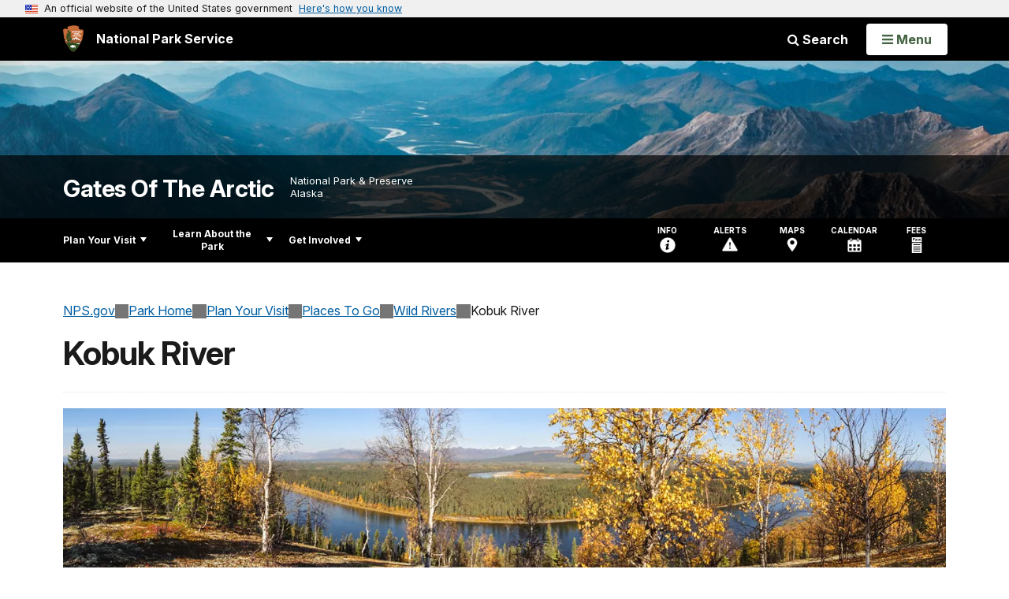

--- FILE ---
content_type: text/html;charset=UTF-8
request_url: https://www.nps.gov/customcf/nps_nav/site_json.cfm?rootsubsiteid=/gaar
body_size: 2597
content:
{"p":[{"t":"Park Home","u":"/index.htm"},{"p":[{"p":[{"t":"Operating Hours & Seasons","u":"/planyourvisit/hours.htm"},{"t":"Fees & Passes","u":"/planyourvisit/fees.htm"},{"t":"Current Conditions","u":"/planyourvisit/conditions.htm"},{"p":[{"t":"Special Use Permits","u":"/planyourvisit/special-use-permits.htm"},{"t":"Film & Photography Permits","u":"/planyourvisit/film-photography-permits.htm"}],"c":"has-sub","t":"Permits & Reservations","u":"/planyourvisit/permits.htm"},{"t":"Weather","u":"/planyourvisit/weather.htm"},{"t":"Pets","u":"/planyourvisit/pets.htm"}],"c":"has-sub","t":"Basic Information","u":"/planyourvisit/basicinfo.htm"},{"p":[{"t":"Maps","u":"/planyourvisit/maps.htm"},{"t":"Getting Around","u":"/planyourvisit/gettingaround.htm"}],"c":"has-sub","t":"Directions & Transportation","u":"/planyourvisit/directions.htm"},{"p":[{"p":[{"t":"Anaktuvuk Pass","u":"/planyourvisit/anaktuvuk.htm"},{"t":"Bettles","u":"/planyourvisit/bettles.htm"},{"t":"Coldfoot and Wiseman","u":"/planyourvisit/coldfoot.htm"}],"c":"has-sub","t":"Gateway Communities","u":"/planyourvisit/gateway-communities.htm"},{"p":[{"t":"Arrigetch Peaks","u":"/planyourvisit/arrigetch-peaks.htm"},{"t":"Walker Lake","u":"/learn/nature/walker-lake.htm"}],"c":"has-sub","t":"National Natural Landmarks","u":"/planyourvisit/national-natural-landmarks.htm"},{"t":"Visitor Centers","u":"/planyourvisit/visitorcenters.htm"},{"p":[{"t":"Alatna River","u":"/alatna.htm"},{"t":"John River","u":"/johnriver.htm"},{"t":"Kobuk River","u":"/kobukriver.htm"},{"t":"Noatak River","u":"/noatakriver.htm"},{"t":"North Fork Koyukuk River","u":"/koyukukriver.htm"},{"t":"Tinayguk River","u":"/tinaygukriver.htm"}],"c":"has-sub","t":"Wild Rivers","u":"/learn/nature/wildandscenicrivers.htm"}],"c":"has-sub","t":"Places To Go","u":"/planyourvisit/placestogo.htm"},{"p":[{"t":"Backpacking and Hiking","u":"/planyourvisit/backpackingandhiking.htm"},{"t":"Birding","u":"/planyourvisit/birding.htm"},{"t":"Camping","u":"/planyourvisit/camping.htm"},{"p":[{"t":"Arrigetch Peaks Climbing Report","u":"/learn/nature/arrigetch-peaks-climbing-report.htm"}],"c":"has-sub","t":"Climbing","u":"/planyourvisit/climbing.htm"},{"t":"Fishing","u":"/planyourvisit/fishing.htm"},{"t":"Hunting","u":"/planyourvisit/hunting.htm"}],"c":"has-sub","t":"Things To Do","u":"/planyourvisit/things2do.htm"},{"t":"Calendar","u":"/planyourvisit/calendar.htm"},{"p":[{"t":"Backcountry Trip Plan","u":"/planyourvisit/backcountry-trip-plan.htm"},{"t":"Bear Safety","u":"/planyourvisit/bearsafety.htm"},{"t":"Food Storage and BRFCs","u":"/planyourvisit/brfcs.htm"}],"c":"has-sub","t":"Safety","u":"/planyourvisit/safety.htm"},{"t":"Accessibility","u":"/planyourvisit/accessibility.htm"}],"c":"has-sub","t":"Plan Your Visit","u":"/planyourvisit/index.htm"},{"p":[{"t":"What is Gates of the Arctic?","u":"/learn/what-is-gates-of-the-arctic.htm"},{"t":"Wilderness","u":"/learn/wilderness.htm"},{"p":[{"p":[{"t":"Staff At Work","u":"/learn/news/staff-at-work.htm"},{"t":"Resource Briefs","u":"/learn/news/resource-briefs.htm"}],"c":"has-sub","t":"News Releases","u":"/learn/news/newsreleases.htm"}],"c":"has-sub","t":"News","u":"/learn/news/index.htm"},{"p":[{"t":"Photo Gallery","u":"/learn/photosmultimedia/photogallery.htm"},{"t":"Repeat Photography","u":"/learn/photosmultimedia/repeat-photography.htm"},{"t":"Multimedia Presentations","u":"/learn/photosmultimedia/multimedia.htm"},{"t":"Social Media","u":"/learn/photosmultimedia/social-media.htm"}],"c":"has-sub","t":"Photos & Multimedia","u":"/learn/photosmultimedia/index.htm"},{"p":[{"p":[{"p":[{"t":"Caribou Skin Clothing","u":"/learn/historyculture/caribou-skin-clothing.htm"},{"t":"Caribou Skin Tents","u":"/learn/historyculture/caribou-skin-tents-1.htm"},{"t":"Caribou Skin Tents (continued)","u":"/learn/historyculture/caribou-skin-tents-2.htm"},{"t":"The Caribou Drive","u":"/learn/historyculture/the-caribou-drive.htm"}],"c":"has-sub","t":"Caribou and People","u":"/learn/historyculture/caribou-and-people.htm"},{"t":"Nellie Cashman","u":"/learn/historyculture/nellie-cashman.htm"},{"t":"Bob Marshall","u":"/learn/historyculture/bobmarshall.htm"},{"t":"Rachel Riley","u":"/learn/historyculture/rachel-riley.htm"},{"t":"Gordon Bettles","u":"/learn/historyculture/gordon-bettles.htm"}],"c":"has-sub","t":"People","u":"/learn/historyculture/people.htm"},{"p":[{"t":"The Gates of the Arctic","u":"/learn/historyculture/the-gates-of-the-arctic.htm"},{"t":"An Anaktuvuk Pass History","u":"/learn/historyculture/anaktuvuk-pass.htm"},{"p":[{"c":"isHidden","t":"Page 2","u":"/learn/historyculture/stampede-to-koyukuk-gold-country-pg-2.htm"},{"c":"isHidden","t":"Page 3","u":"/learn/historyculture/stampede-to-kuyukuk-gold-country-pg-3.htm"},{"c":"isHidden","t":"Page 4","u":"/learn/historyculture/stampede-to-koyukuk-gold-country-pg-4.htm"}],"c":"has-sub","t":"Stampede to Koyukuk Gold Country","u":"/learn/historyculture/stampede-to-koyukuk-country.htm"}],"c":"has-sub","t":"Places","u":"/learn/historyculture/places.htm"},{"p":[{"t":"Of Dogs & Wilderness","u":"/of-dogs-and-wilderness.htm"},{"t":"Military Exploration of the Brooks Range","u":"/learn/historyculture/military-exploration.htm"},{"t":"Government Geologists Cross Central Brooks Range","u":"/learn/historyculture/government-geologists-cross-central-brooks-range.htm"},{"t":"Gold in the Brooks Range","u":"/learn/historyculture/gold-in-the-brooks-range.htm"},{"t":"USGS Exploration in the Brooks Range","u":"/learn/historyculture/usgs-exploration-in-the-brooks-range.htm"},{"t":"Creation of Gates of the Arctic NPP","u":"/learn/historyculture/creation-of-gates-of-the-arctic-national-park-and-preserve.htm"}],"c":"has-sub","t":"Stories","u":"/learn/historyculture/stories.htm"},{"t":"Collections","u":"/learn/historyculture/collections.htm"},{"p":[{"t":"Celebrating & Preserving Wilderness","u":"/celebrating-and-preserving-wilderness.htm"}],"c":"has-sub","t":"Preservation","u":"/learn/historyculture/preservation.htm"},{"p":[{"p":[{"t":"Matcharak Lake Archeology","u":"/learn/historyculture/matcharak-lake-archaeology.htm"},{"t":"Obsidian Research","u":"/learn/historyculture/obsidian-research.htm"},{"t":"Caribou Hunter's Landscape at Agiak Lake","u":"/learn/historyculture/landscape-archaeology-at-agiak-lake.htm"},{"t":"Paleoarctic People","u":"/learn/historyculture/paleoarctic.htm"}],"c":"has-sub","t":"Archeological Research","u":"/learn/historyculture/archaeological-research.htm"},{"t":"AK Archaeology Month","u":"/learn/historyculture/ak-archaeology-month.htm"},{"t":"History Publications","u":"/learn/historyculture/history-publications.htm"},{"t":"Oral History Research Portal","u":"/learn/historyculture/gates-of-the-arctic-research-portal.htm"}],"c":"has-sub","t":"Research","u":"/learn/historyculture/research.htm"},{"p":[{"t":"Subsistence Resource Commission","u":"/learn/historyculture/subsistence-resource-commission.htm"}],"c":"has-sub","t":"Subsistence","u":"/learn/historyculture/subsistence.htm"}],"c":"has-sub","t":"History & Culture","u":"/learn/historyculture/index.htm"},{"p":[{"t":"Geology","u":"/learn/nature/geology.htm"},{"p":[{"p":[{"t":"Ancient Traditions","u":"/learn/nature/beaver-ancient-traditions.htm"},{"t":"The Water Wizard","u":"/learn/nature/beaver-water-wizard.htm"},{"t":"Family Life","u":"/learn/nature/beaver-family-life.htm"},{"t":"Nature's Engineer","u":"/learn/nature/beaver-natures-engineer.htm"},{"t":"Shapers of a Continent","u":"/learn/nature/shapers-of-a-continent.htm"}],"c":"has-sub","t":"Beaver","u":"/learn/nature/beaver.htm"},{"p":[{"t":"Common Birds","u":"/learn/nature/commonbirds.htm"}],"c":"has-sub","t":"Birds","u":"/learn/nature/birds.htm"},{"t":"Brown Bear","u":"/learn/nature/brown-bear.htm"},{"t":"Caribou","u":"/learn/nature/caribou.htm"},{"t":"Dall's Sheep","u":"/learn/nature/dalls-sheep.htm"},{"t":"Lynx","u":"/learn/nature/lynx.htm"},{"p":[{"t":"Designed for the Arctic","u":"/learn/nature/muskox-designed-for-the-arctic.htm"},{"t":"Circle Defense","u":"/learn/nature/muskox-circle-defense.htm"},{"t":"Food and Family","u":"/learn/nature/muskox-food-and-family.htm"},{"t":"The Incredible Journey","u":"/learn/nature/muskox-the-incredible-journey.htm"}],"c":"has-sub","t":"Muskox","u":"/learn/nature/muskox.htm"},{"t":"Snowshoe Hare","u":"/learn/nature/snowshoe-hare.htm"},{"p":[{"t":"Biological Miracle","u":"/learn/nature/wood-frog-page-2.htm"},{"t":"Swamp Romance","u":"/learn/nature/wood-frog-page-4.htm"},{"t":"Frogs in Trouble","u":"/learn/nature/wood-frog-page-3.htm"},{"t":"Amphibians 101","u":"/learn/nature/wood-frog-page-5.htm"}],"c":"has-sub","t":"Wood Frog","u":"/learn/nature/wood-frog-page-1.htm"}],"c":"has-sub","t":"Wildlife","u":"/learn/nature/wildlife.htm"},{"t":"Plants","u":"/learn/nature/plants.htm"},{"t":"Park Species Lists","u":"/learn/nature/park-species-lists.htm"},{"p":[{"t":"Research Permitting","u":"/learn/nature/research-permitting.htm"}],"c":"has-sub","t":"Research","u":"/learn/nature/research.htm"},{"p":[{"c":"isHidden","t":"Current Fire Information","u":"/learn/nature/currentfireinfo.htm"}],"c":"has-sub","t":"Wildland Fire","u":"/learn/nature/wildlandfire.htm"}],"c":"has-sub","t":"Nature","u":"/learn/nature/index.htm"},{"p":[{"p":[{"t":"Teacher-Led Programs","u":"/learn/education/teacher-led-programs.htm"},{"t":"Ranger-Led Programs","u":"/learn/education/ranger-led-programs.htm"}],"c":"has-sub","t":"Programs for Students","u":"/learn/education/programs-for-students.htm"},{"t":"Teacher Workshops","u":"/learn/education/teacher-workshops.htm"}],"c":"has-sub","t":"Education","u":"/learn/education/index.htm"},{"p":[{"t":"Junior Ranger","u":"/learn/kidsyouth/junior-ranger.htm"},{"t":"Park Fun","u":"/learn/kidsyouth/parkfun.htm"}],"c":"has-sub","t":"Kids & Youth","u":"/learn/kidsyouth/index.htm"},{"p":[{"t":"Significant Values of Gates of the Arctic","u":"/learn/significant-values-of-gates-of-the-arctic.htm"},{"p":[{"t":"Firearms Information","u":"/learn/management/firearms.htm"}],"c":"has-sub","t":"Laws & Policies","u":"/learn/management/lawsandpolicies.htm"}],"c":"has-sub","t":"Management","u":"/learn/management/index.htm"},{"t":"Park Store","u":"/learn/bookstore.htm"}],"c":"has-sub","t":"Learn About the Park","u":"/learn/index.htm"},{"p":[{"t":"Work With Us","u":"/getinvolved/work-with-us.htm"},{"t":"Do Business With Us","u":"/getinvolved/do-business-with-us.htm"},{"p":[{"t":"Ambler Road Project","u":"/learn/management/ambler-row.htm"},{"t":"Portfolio of Management Plans","u":"/learn/management/planning-portfolio.htm"},{"t":"Review and Comment","u":"/learn/management/pepc.htm"},{"t":"General Management Plan Amendment","u":"/learn/management/gmp-amendment.htm"}],"c":"has-sub","t":"Planning","u":"/getinvolved/planning.htm"},{"t":"Support Your Park","u":"/getinvolved/supportyourpark/index.htm"}],"c":"has-sub","t":"Get Involved","u":"/getinvolved/index.htm"}],"r":"/gaar","nt":"Explore This Park"}

--- FILE ---
content_type: text/html;charset=UTF-8
request_url: https://www.nps.gov/customcf/banner_image/get-banner-image-json.cfm?sitecode=gaar
body_size: 215
content:
{"DATA":{"description":"","src":"/common/uploads/banner_image/akr/80BF2CBB-1DD8-B71B-0B0EE177F0BF9659.jpg","crops":[{"src":"/common/uploads/banner_image/akr/homepage/80BF2CBB-1DD8-B71B-0B0EE177F0BF9659.jpg","link":"","id":890,"aspect_ratio":3.00,"coordinates":"{\"ar\":3,\"x\":0,\"y\":887.4998006168228,\"s\":1,\"w\":6820.999999999999,\"h\":1988.6297376093291}"},{"src":"/common/uploads/banner_image/akr/secondary/80BF2CBB-1DD8-B71B-0B0EE177F0BF9659.jpg","link":"","id":891,"aspect_ratio":6.00,"coordinates":"{\"ar\":6,\"x\":0,\"y\":1725.9230027548203,\"s\":1,\"w\":6820.999999999999,\"h\":1136.8333333333334}"}],"title":"","id":"373","kicker":"","alt_text":"Aerial photograph of Alatna River flowing out of the Brooks Range mountains"}} 